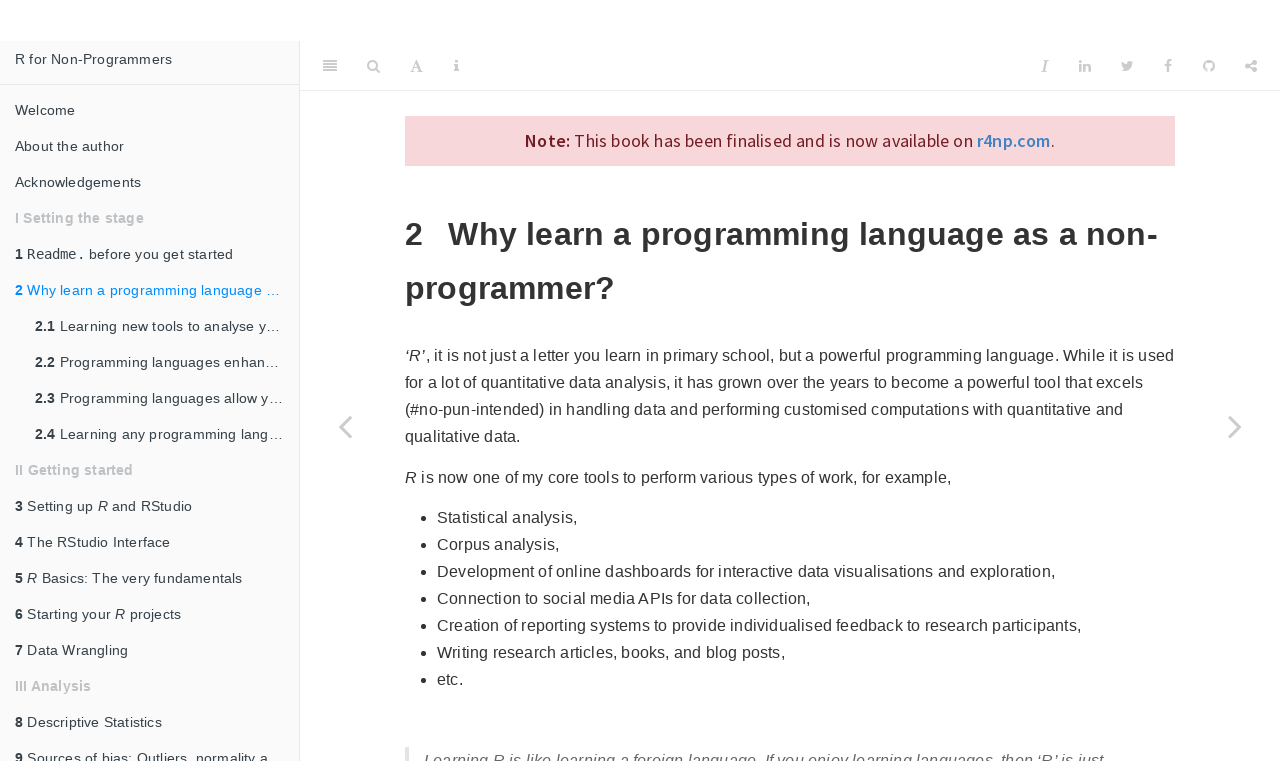

--- FILE ---
content_type: text/html; charset=utf-8
request_url: https://bookdown.org/daniel_dauber_io/r4np_book/why-learn-a-programming-language-as-a-non-programmer.html
body_size: 56175
content:
<!DOCTYPE html>
<html lang="" xml:lang="">
<head>

  <meta charset="utf-8" />
  <meta http-equiv="X-UA-Compatible" content="IE=edge" />
  <title>2 Why learn a programming language as a non-programmer? | R for Non-Programmers: A Guide for Social Scientists</title>
  <meta name="description" content="Are you interested in learning R, but intimidated by programming and statistical analysis? ‘R for Non-Programmers: A Guide for Social Scientists’ is the perfect resource for you. This book provides practical and efficient solutions to common challenges in empirical research in the Social Sciences, without assuming any prior knowledge or skills in programming or statistical analysis. Each chapter is dedicated to a specific task required to answer research questions and includes exercises and case studies based on real data. Whether you are a novice or experienced analyst, this book is a comprehensive entry to R programming that will help enhance your data analysis skills." />
  <meta name="generator" content="bookdown 0.40 and GitBook 2.6.7" />

  <meta property="og:title" content="2 Why learn a programming language as a non-programmer? | R for Non-Programmers: A Guide for Social Scientists" />
  <meta property="og:type" content="book" />
  <meta property="og:image" content="https://bookdown.org/daniel_dauber_io/r4np_book/images/cover_art_icons/cover_art_book.png" />
  <meta property="og:description" content="Are you interested in learning R, but intimidated by programming and statistical analysis? ‘R for Non-Programmers: A Guide for Social Scientists’ is the perfect resource for you. This book provides practical and efficient solutions to common challenges in empirical research in the Social Sciences, without assuming any prior knowledge or skills in programming or statistical analysis. Each chapter is dedicated to a specific task required to answer research questions and includes exercises and case studies based on real data. Whether you are a novice or experienced analyst, this book is a comprehensive entry to R programming that will help enhance your data analysis skills." />
  <meta name="github-repo" content="ddauber/r4np_book" />

  <meta name="twitter:card" content="summary" />
  <meta name="twitter:title" content="2 Why learn a programming language as a non-programmer? | R for Non-Programmers: A Guide for Social Scientists" />
  
  <meta name="twitter:description" content="Are you interested in learning R, but intimidated by programming and statistical analysis? ‘R for Non-Programmers: A Guide for Social Scientists’ is the perfect resource for you. This book provides practical and efficient solutions to common challenges in empirical research in the Social Sciences, without assuming any prior knowledge or skills in programming or statistical analysis. Each chapter is dedicated to a specific task required to answer research questions and includes exercises and case studies based on real data. Whether you are a novice or experienced analyst, this book is a comprehensive entry to R programming that will help enhance your data analysis skills." />
  <meta name="twitter:image" content="https://bookdown.org/daniel_dauber_io/r4np_book/images/cover_art_icons/cover_art_book.png" />

<meta name="author" content="Daniel Dauber" />


<meta name="date" content="2024-10-10" />

  <meta name="viewport" content="width=device-width, initial-scale=1" />
  <meta name="apple-mobile-web-app-capable" content="yes" />
  <meta name="apple-mobile-web-app-status-bar-style" content="black" />
  
  
<link rel="prev" href="readme-before-you-get-started.html"/>
<link rel="next" href="setting-up-r-and-rstudio.html"/>
<script src="libs/jquery-3.6.0/jquery-3.6.0.min.js"></script>
<script src="https://cdn.jsdelivr.net/npm/fuse.js@6.4.6/dist/fuse.min.js"></script>
<link href="libs/gitbook-2.6.7/css/style.css" rel="stylesheet" />
<link href="libs/gitbook-2.6.7/css/plugin-table.css" rel="stylesheet" />
<link href="libs/gitbook-2.6.7/css/plugin-bookdown.css" rel="stylesheet" />
<link href="libs/gitbook-2.6.7/css/plugin-highlight.css" rel="stylesheet" />
<link href="libs/gitbook-2.6.7/css/plugin-search.css" rel="stylesheet" />
<link href="libs/gitbook-2.6.7/css/plugin-fontsettings.css" rel="stylesheet" />
<link href="libs/gitbook-2.6.7/css/plugin-clipboard.css" rel="stylesheet" />








<link href="libs/anchor-sections-1.1.0/anchor-sections.css" rel="stylesheet" />
<link href="libs/anchor-sections-1.1.0/anchor-sections-hash.css" rel="stylesheet" />
<script src="libs/anchor-sections-1.1.0/anchor-sections.js"></script>
<script src="libs/htmlwidgets-1.5.4/htmlwidgets.js"></script>
<script src="libs/viz-1.8.2/viz.js"></script>
<link href="libs/DiagrammeR-styles-0.2/styles.css" rel="stylesheet" />
<script src="libs/grViz-binding-1.0.6.1/grViz.js"></script>
<!-- Global site tag (gtag.js) - Google Analytics -->
<script async src="https://www.googletagmanager.com/gtag/js?id=G-L9HL69GFLY"></script>
<script>
  window.dataLayer = window.dataLayer || [];
  function gtag(){dataLayer.push(arguments);}
  gtag('js', new Date());

  gtag('config', 'G-L9HL69GFLY');
</script>

<!-- Link to new book -->
<div style="background-color: #f8d7da; color: #721c24; padding: 10px; text-align: center; font-size: 18px;">
  <strong>Note:</strong> This book has been updated! Please visit the final version at 
  <a href="https://r4np.com" style="color: #721c24; font-weight: bold;">r4np.com</a>.
</div>
<!-- favicons -->
<link rel="icon" type="image/png" sizes="16x16" href="favicon-16x16.png">
<link rel="icon" type="image/png" sizes="32x32" href="favicon-32x32.png">
<link rel="apple-touch-icon" type="image/png" sizes="180x180" href="apple-touch-icon.png">
<link rel="apple-touch-icon" type="image/png" sizes="120x120" href="apple-touch-icon-120x120.png">
<link rel="apple-touch-icon" type="image/png" sizes="76x76" href="apple-touch-icon-76x76.png">
<link rel="apple-touch-icon" type="image/png" sizes="60x60" href="apple-touch-icon-60x60.png">


<style type="text/css">
pre > code.sourceCode { white-space: pre; position: relative; }
pre > code.sourceCode > span { line-height: 1.25; }
pre > code.sourceCode > span:empty { height: 1.2em; }
.sourceCode { overflow: visible; }
code.sourceCode > span { color: inherit; text-decoration: inherit; }
pre.sourceCode { margin: 0; }
@media screen {
div.sourceCode { overflow: auto; }
}
@media print {
pre > code.sourceCode { white-space: pre-wrap; }
pre > code.sourceCode > span { display: inline-block; text-indent: -5em; padding-left: 5em; }
}
pre.numberSource code
  { counter-reset: source-line 0; }
pre.numberSource code > span
  { position: relative; left: -4em; counter-increment: source-line; }
pre.numberSource code > span > a:first-child::before
  { content: counter(source-line);
    position: relative; left: -1em; text-align: right; vertical-align: baseline;
    border: none; display: inline-block;
    -webkit-touch-callout: none; -webkit-user-select: none;
    -khtml-user-select: none; -moz-user-select: none;
    -ms-user-select: none; user-select: none;
    padding: 0 4px; width: 4em;
    color: #aaaaaa;
  }
pre.numberSource { margin-left: 3em; border-left: 1px solid #aaaaaa;  padding-left: 4px; }
div.sourceCode
  {   }
@media screen {
pre > code.sourceCode > span > a:first-child::before { text-decoration: underline; }
}
code span.al { color: #ff0000; font-weight: bold; } /* Alert */
code span.an { color: #60a0b0; font-weight: bold; font-style: italic; } /* Annotation */
code span.at { color: #7d9029; } /* Attribute */
code span.bn { color: #40a070; } /* BaseN */
code span.bu { color: #008000; } /* BuiltIn */
code span.cf { color: #007020; font-weight: bold; } /* ControlFlow */
code span.ch { color: #4070a0; } /* Char */
code span.cn { color: #880000; } /* Constant */
code span.co { color: #60a0b0; font-style: italic; } /* Comment */
code span.cv { color: #60a0b0; font-weight: bold; font-style: italic; } /* CommentVar */
code span.do { color: #ba2121; font-style: italic; } /* Documentation */
code span.dt { color: #902000; } /* DataType */
code span.dv { color: #40a070; } /* DecVal */
code span.er { color: #ff0000; font-weight: bold; } /* Error */
code span.ex { } /* Extension */
code span.fl { color: #40a070; } /* Float */
code span.fu { color: #06287e; } /* Function */
code span.im { color: #008000; font-weight: bold; } /* Import */
code span.in { color: #60a0b0; font-weight: bold; font-style: italic; } /* Information */
code span.kw { color: #007020; font-weight: bold; } /* Keyword */
code span.op { color: #666666; } /* Operator */
code span.ot { color: #007020; } /* Other */
code span.pp { color: #bc7a00; } /* Preprocessor */
code span.sc { color: #4070a0; } /* SpecialChar */
code span.ss { color: #bb6688; } /* SpecialString */
code span.st { color: #4070a0; } /* String */
code span.va { color: #19177c; } /* Variable */
code span.vs { color: #4070a0; } /* VerbatimString */
code span.wa { color: #60a0b0; font-weight: bold; font-style: italic; } /* Warning */
</style>

<style type="text/css">
  
  div.hanging-indent{margin-left: 1.5em; text-indent: -1.5em;}
</style>
<style type="text/css">
/* Used with Pandoc 2.11+ new --citeproc when CSL is used */
div.csl-bib-body { }
div.csl-entry {
  clear: both;
  margin-bottom: 0em;
}
.hanging div.csl-entry {
  margin-left:2em;
  text-indent:-2em;
}
div.csl-left-margin {
  min-width:2em;
  float:left;
}
div.csl-right-inline {
  margin-left:2em;
  padding-left:1em;
}
div.csl-indent {
  margin-left: 2em;
}
</style>

<link rel="stylesheet" href="r4np.css" type="text/css" />
</head>

<body>



  <div class="book without-animation with-summary font-size-2 font-family-1" data-basepath=".">

    <div class="book-summary">
      <nav role="navigation">

<ul class="summary">
<li><a href="./">R for Non-Programmers</a></li>

<li class="divider"></li>
<li class="chapter" data-level="" data-path="index.html"><a href="index.html"><i class="fa fa-check"></i>Welcome</a></li>
<li class="chapter" data-level="" data-path="about-the-author.html"><a href="about-the-author.html"><i class="fa fa-check"></i>About the author</a></li>
<li class="chapter" data-level="" data-path="acknowledgments.html"><a href="acknowledgments.html"><i class="fa fa-check"></i>Acknowledgements</a></li>
<li class="part"><span><b>I Setting the stage</b></span></li>
<li class="chapter" data-level="1" data-path="readme-before-you-get-started.html"><a href="readme-before-you-get-started.html"><i class="fa fa-check"></i><b>1</b> <code>Readme.</code> before you get started</a>
<ul>
<li class="chapter" data-level="1.1" data-path="readme-before-you-get-started.html"><a href="readme-before-you-get-started.html#a-starting-point-and-reference-book"><i class="fa fa-check"></i><b>1.1</b> A starting point and reference book</a></li>
<li class="chapter" data-level="1.2" data-path="readme-before-you-get-started.html"><a href="readme-before-you-get-started.html#download-the-companion-r-package"><i class="fa fa-check"></i><b>1.2</b> Download the companion R package</a></li>
<li class="chapter" data-level="1.3" data-path="readme-before-you-get-started.html"><a href="readme-before-you-get-started.html#a-tidyverse-approach-with-some-basic-r"><i class="fa fa-check"></i><b>1.3</b> A ‘tidyverse’ approach with some basic R</a></li>
<li class="chapter" data-level="1.4" data-path="readme-before-you-get-started.html"><a href="readme-before-you-get-started.html#formatting-of-this-book"><i class="fa fa-check"></i><b>1.4</b> Understanding the formatting of this book</a></li>
</ul></li>
<li class="chapter" data-level="2" data-path="why-learn-a-programming-language-as-a-non-programmer.html"><a href="why-learn-a-programming-language-as-a-non-programmer.html"><i class="fa fa-check"></i><b>2</b> Why learn a programming language as a non-programmer?</a>
<ul>
<li class="chapter" data-level="2.1" data-path="why-learn-a-programming-language-as-a-non-programmer.html"><a href="why-learn-a-programming-language-as-a-non-programmer.html#learning-new-tools-to-analyse-your-data-is-always-essential"><i class="fa fa-check"></i><b>2.1</b> Learning new tools to analyse your data is always essential</a></li>
<li class="chapter" data-level="2.2" data-path="why-learn-a-programming-language-as-a-non-programmer.html"><a href="why-learn-a-programming-language-as-a-non-programmer.html#programming-languages-enhance-your-conceptual-thinking"><i class="fa fa-check"></i><b>2.2</b> Programming languages enhance your conceptual thinking</a></li>
<li class="chapter" data-level="2.3" data-path="why-learn-a-programming-language-as-a-non-programmer.html"><a href="why-learn-a-programming-language-as-a-non-programmer.html#programming-languages-allow-you-to-look-at-your-data-from-a-different-angle"><i class="fa fa-check"></i><b>2.3</b> Programming languages allow you to look at your data from a different angle</a></li>
<li class="chapter" data-level="2.4" data-path="why-learn-a-programming-language-as-a-non-programmer.html"><a href="why-learn-a-programming-language-as-a-non-programmer.html#learning-any-programming-language-will-help-you-learn-other-programming-languages."><i class="fa fa-check"></i><b>2.4</b> Learning any programming language will help you learn other programming languages.</a></li>
</ul></li>
<li class="part"><span><b>II Getting started</b></span></li>
<li class="chapter" data-level="3" data-path="setting-up-r-and-rstudio.html"><a href="setting-up-r-and-rstudio.html"><i class="fa fa-check"></i><b>3</b> Setting up <em>R</em> and RStudio</a>
<ul>
<li class="chapter" data-level="3.1" data-path="setting-up-r-and-rstudio.html"><a href="setting-up-r-and-rstudio.html#installing-r"><i class="fa fa-check"></i><b>3.1</b> Installing R</a></li>
<li class="chapter" data-level="3.2" data-path="setting-up-r-and-rstudio.html"><a href="setting-up-r-and-rstudio.html#installing-rstudio"><i class="fa fa-check"></i><b>3.2</b> Installing RStudio</a></li>
<li class="chapter" data-level="3.3" data-path="setting-up-r-and-rstudio.html"><a href="setting-up-r-and-rstudio.html#when-you-first-start-rstudio"><i class="fa fa-check"></i><b>3.3</b> When you first start RStudio</a></li>
<li class="chapter" data-level="3.4" data-path="setting-up-r-and-rstudio.html"><a href="setting-up-r-and-rstudio.html#updating-r-and-rstudio"><i class="fa fa-check"></i><b>3.4</b> Updating R and RStudio: Living at the pulse of innovation</a></li>
<li class="chapter" data-level="3.5" data-path="setting-up-r-and-rstudio.html"><a href="setting-up-r-and-rstudio.html#rstudio-cloud"><i class="fa fa-check"></i><b>3.5</b> RStudio Cloud</a></li>
</ul></li>
<li class="chapter" data-level="4" data-path="the-rstudio-interface.html"><a href="the-rstudio-interface.html"><i class="fa fa-check"></i><b>4</b> The RStudio Interface</a>
<ul>
<li class="chapter" data-level="4.1" data-path="the-rstudio-interface.html"><a href="the-rstudio-interface.html#the-console-window"><i class="fa fa-check"></i><b>4.1</b> The Console window</a></li>
<li class="chapter" data-level="4.2" data-path="the-rstudio-interface.html"><a href="the-rstudio-interface.html#the-source-window"><i class="fa fa-check"></i><b>4.2</b> The Source window</a></li>
<li class="chapter" data-level="4.3" data-path="the-rstudio-interface.html"><a href="the-rstudio-interface.html#the-environment-history-connections-tutorial-window"><i class="fa fa-check"></i><b>4.3</b> The Environment / History / Connections / Tutorial window</a></li>
<li class="chapter" data-level="4.4" data-path="the-rstudio-interface.html"><a href="the-rstudio-interface.html#the-files-plots-packages-help-viewer-window"><i class="fa fa-check"></i><b>4.4</b> The Files / Plots / Packages / Help / Viewer window</a></li>
<li class="chapter" data-level="4.5" data-path="the-rstudio-interface.html"><a href="the-rstudio-interface.html#customise-your-user-interface"><i class="fa fa-check"></i><b>4.5</b> Customise your user interface</a></li>
</ul></li>
<li class="chapter" data-level="5" data-path="r-basics-the-very-fundamentals.html"><a href="r-basics-the-very-fundamentals.html"><i class="fa fa-check"></i><b>5</b> <em>R</em> Basics: The very fundamentals</a>
<ul>
<li class="chapter" data-level="5.1" data-path="r-basics-the-very-fundamentals.html"><a href="r-basics-the-very-fundamentals.html#basic-computations-in-r"><i class="fa fa-check"></i><b>5.1</b> Basic computations in <em>R</em></a></li>
<li class="chapter" data-level="5.2" data-path="r-basics-the-very-fundamentals.html"><a href="r-basics-the-very-fundamentals.html#assigning-values-to-objects"><i class="fa fa-check"></i><b>5.2</b> Assigning values to objects: ‘&lt;-’</a></li>
<li class="chapter" data-level="5.3" data-path="r-basics-the-very-fundamentals.html"><a href="r-basics-the-very-fundamentals.html#functions"><i class="fa fa-check"></i><b>5.3</b> Functions</a></li>
<li class="chapter" data-level="5.4" data-path="r-basics-the-very-fundamentals.html"><a href="r-basics-the-very-fundamentals.html#r-packages"><i class="fa fa-check"></i><b>5.4</b> R packages</a>
<ul>
<li class="chapter" data-level="5.4.1" data-path="r-basics-the-very-fundamentals.html"><a href="r-basics-the-very-fundamentals.html#installing-packages-using-a-function"><i class="fa fa-check"></i><b>5.4.1</b> Installing packages using <code>install.packages()</code></a></li>
<li class="chapter" data-level="5.4.2" data-path="r-basics-the-very-fundamentals.html"><a href="r-basics-the-very-fundamentals.html#installing-packages-via-rstudio"><i class="fa fa-check"></i><b>5.4.2</b> Installing packages via RStudio’s package pane</a></li>
<li class="chapter" data-level="5.4.3" data-path="r-basics-the-very-fundamentals.html"><a href="r-basics-the-very-fundamentals.html#install-all-r-packages"><i class="fa fa-check"></i><b>5.4.3</b> Install all necessary <em>R</em> packages for this book</a></li>
<li class="chapter" data-level="5.4.4" data-path="r-basics-the-very-fundamentals.html"><a href="r-basics-the-very-fundamentals.html#using-r-packages"><i class="fa fa-check"></i><b>5.4.4</b> Using <em>R</em> Packages</a></li>
</ul></li>
<li class="chapter" data-level="5.5" data-path="r-basics-the-very-fundamentals.html"><a href="r-basics-the-very-fundamentals.html#coding-etiquette"><i class="fa fa-check"></i><b>5.5</b> Coding etiquette</a></li>
<li class="chapter" data-level="5.6" data-path="r-basics-the-very-fundamentals.html"><a href="r-basics-the-very-fundamentals.html#exercises-r_basics"><i class="fa fa-check"></i><b>5.6</b> Exercises</a></li>
</ul></li>
<li class="chapter" data-level="6" data-path="starting-your-r-projects.html"><a href="starting-your-r-projects.html"><i class="fa fa-check"></i><b>6</b> Starting your <em>R</em> projects</a>
<ul>
<li class="chapter" data-level="6.1" data-path="starting-your-r-projects.html"><a href="starting-your-r-projects.html#creating-an-r-project"><i class="fa fa-check"></i><b>6.1</b> Creating an <em>R</em> Project file</a></li>
<li class="chapter" data-level="6.2" data-path="starting-your-r-projects.html"><a href="starting-your-r-projects.html#organising-your-projects"><i class="fa fa-check"></i><b>6.2</b> Organising your projects</a></li>
<li class="chapter" data-level="6.3" data-path="starting-your-r-projects.html"><a href="starting-your-r-projects.html#creating-an-r-script"><i class="fa fa-check"></i><b>6.3</b> Creating an <em>R</em> Script</a></li>
<li class="chapter" data-level="6.4" data-path="starting-your-r-projects.html"><a href="starting-your-r-projects.html#r-markdown-and-r-notebooks"><i class="fa fa-check"></i><b>6.4</b> Using <em>R</em> Markdown</a></li>
</ul></li>
<li class="chapter" data-level="7" data-path="data-wrangling.html"><a href="data-wrangling.html"><i class="fa fa-check"></i><b>7</b> Data Wrangling</a>
<ul>
<li class="chapter" data-level="7.1" data-path="data-wrangling.html"><a href="data-wrangling.html#import-your-data"><i class="fa fa-check"></i><b>7.1</b> Import your data</a>
<ul>
<li class="chapter" data-level="7.1.1" data-path="data-wrangling.html"><a href="data-wrangling.html#import-data-from-the-files-pane"><i class="fa fa-check"></i><b>7.1.1</b> Import data from the <em>Files</em> pane</a></li>
<li class="chapter" data-level="7.1.2" data-path="data-wrangling.html"><a href="data-wrangling.html#importing-data-from-the-environment-pane"><i class="fa fa-check"></i><b>7.1.2</b> Importing data from the <em>Environment</em> pane</a></li>
<li class="chapter" data-level="7.1.3" data-path="data-wrangling.html"><a href="data-wrangling.html#importing-data-using-functions"><i class="fa fa-check"></i><b>7.1.3</b> Importing data using functions directly</a></li>
</ul></li>
<li class="chapter" data-level="7.2" data-path="data-wrangling.html"><a href="data-wrangling.html#inspecting-raw-data"><i class="fa fa-check"></i><b>7.2</b> Inspecting your data</a></li>
<li class="chapter" data-level="7.3" data-path="data-wrangling.html"><a href="data-wrangling.html#colnames-cleaning"><i class="fa fa-check"></i><b>7.3</b> Cleaning your column names: Call the <code>janitor</code></a></li>
<li class="chapter" data-level="7.4" data-path="data-wrangling.html"><a href="data-wrangling.html#change-data-types"><i class="fa fa-check"></i><b>7.4</b> Data types: What are they and how can you change them</a></li>
<li class="chapter" data-level="7.5" data-path="data-wrangling.html"><a href="data-wrangling.html#handling-factors"><i class="fa fa-check"></i><b>7.5</b> Handling factors</a>
<ul>
<li class="chapter" data-level="7.5.1" data-path="data-wrangling.html"><a href="data-wrangling.html#recoding-factors"><i class="fa fa-check"></i><b>7.5.1</b> Recoding factors</a></li>
<li class="chapter" data-level="7.5.2" data-path="data-wrangling.html"><a href="data-wrangling.html#reordering-factor-levels"><i class="fa fa-check"></i><b>7.5.2</b> Reordering factor levels</a></li>
</ul></li>
<li class="chapter" data-level="7.6" data-path="data-wrangling.html"><a href="data-wrangling.html#handling-dates-times-and-durations"><i class="fa fa-check"></i><b>7.6</b> Handling dates, times and durations</a>
<ul>
<li class="chapter" data-level="7.6.1" data-path="data-wrangling.html"><a href="data-wrangling.html#converting-dates-and-times-for-analysis"><i class="fa fa-check"></i><b>7.6.1</b> Converting dates and times for analysis</a></li>
<li class="chapter" data-level="7.6.2" data-path="data-wrangling.html"><a href="data-wrangling.html#computation-dates-times"><i class="fa fa-check"></i><b>7.6.2</b> Computing durations with dates, times and date-time variables</a></li>
</ul></li>
<li class="chapter" data-level="7.7" data-path="data-wrangling.html"><a href="data-wrangling.html#dealing-with-missing-data"><i class="fa fa-check"></i><b>7.7</b> Dealing with missing data</a>
<ul>
<li class="chapter" data-level="7.7.1" data-path="data-wrangling.html"><a href="data-wrangling.html#mapping-missing-data"><i class="fa fa-check"></i><b>7.7.1</b> Mapping missing data</a></li>
<li class="chapter" data-level="7.7.2" data-path="data-wrangling.html"><a href="data-wrangling.html#patterns-of-missing-data"><i class="fa fa-check"></i><b>7.7.2</b> Identifying patterns of missing data</a></li>
<li class="chapter" data-level="7.7.3" data-path="data-wrangling.html"><a href="data-wrangling.html#replacing-removing-missing-data"><i class="fa fa-check"></i><b>7.7.3</b> Replacing or removing missing data</a></li>
<li class="chapter" data-level="7.7.4" data-path="data-wrangling.html"><a href="data-wrangling.html#two-more-methods-of-replacing-missing-data"><i class="fa fa-check"></i><b>7.7.4</b> Two more methods of replacing missing data you hardly ever need</a></li>
<li class="chapter" data-level="7.7.5" data-path="data-wrangling.html"><a href="data-wrangling.html#main-takeaways-missing-data"><i class="fa fa-check"></i><b>7.7.5</b> Main takeaways regarding dealing with missing data</a></li>
</ul></li>
<li class="chapter" data-level="7.8" data-path="data-wrangling.html"><a href="data-wrangling.html#latent-constructs"><i class="fa fa-check"></i><b>7.8</b> Latent constructs and their reliability</a>
<ul>
<li class="chapter" data-level="7.8.1" data-path="data-wrangling.html"><a href="data-wrangling.html#computing-latent-variables"><i class="fa fa-check"></i><b>7.8.1</b> Computing latent variables</a></li>
<li class="chapter" data-level="7.8.2" data-path="data-wrangling.html"><a href="data-wrangling.html#internal-consistency"><i class="fa fa-check"></i><b>7.8.2</b> Checking internal consistency of items measuring a latent variable</a></li>
<li class="chapter" data-level="7.8.3" data-path="data-wrangling.html"><a href="data-wrangling.html#efa-and-cfa"><i class="fa fa-check"></i><b>7.8.3</b> Confirmatory factor analysis</a></li>
<li class="chapter" data-level="7.8.4" data-path="data-wrangling.html"><a href="data-wrangling.html#reversing-items-with-opposite-meaning"><i class="fa fa-check"></i><b>7.8.4</b> Reversing items with opposite meaning</a></li>
</ul></li>
<li class="chapter" data-level="7.9" data-path="data-wrangling.html"><a href="data-wrangling.html#conclusion-data-wrangling"><i class="fa fa-check"></i><b>7.9</b> Once you finished with data wrangling</a></li>
<li class="chapter" data-level="7.10" data-path="data-wrangling.html"><a href="data-wrangling.html#exercises"><i class="fa fa-check"></i><b>7.10</b> Exercises</a></li>
</ul></li>
<li class="part"><span><b>III Analysis</b></span></li>
<li class="chapter" data-level="8" data-path="descriptive-statistics.html"><a href="descriptive-statistics.html"><i class="fa fa-check"></i><b>8</b> Descriptive Statistics</a>
<ul>
<li class="chapter" data-level="8.1" data-path="descriptive-statistics.html"><a href="descriptive-statistics.html#plotting-in-r-with-ggplot2"><i class="fa fa-check"></i><b>8.1</b> Plotting in <em>R</em> with <code>ggplot2</code></a></li>
<li class="chapter" data-level="8.2" data-path="descriptive-statistics.html"><a href="descriptive-statistics.html#frequency"><i class="fa fa-check"></i><b>8.2</b> Frequencies and relative frequencies: Counting categorical variables</a></li>
<li class="chapter" data-level="8.3" data-path="descriptive-statistics.html"><a href="descriptive-statistics.html#central-tendency"><i class="fa fa-check"></i><b>8.3</b> Central tendency measures: Mean, Median, Mode</a>
<ul>
<li class="chapter" data-level="8.3.1" data-path="descriptive-statistics.html"><a href="descriptive-statistics.html#mean"><i class="fa fa-check"></i><b>8.3.1</b> Mean</a></li>
<li class="chapter" data-level="8.3.2" data-path="descriptive-statistics.html"><a href="descriptive-statistics.html#median"><i class="fa fa-check"></i><b>8.3.2</b> Median</a></li>
<li class="chapter" data-level="8.3.3" data-path="descriptive-statistics.html"><a href="descriptive-statistics.html#mode"><i class="fa fa-check"></i><b>8.3.3</b> Mode</a></li>
</ul></li>
<li class="chapter" data-level="8.4" data-path="descriptive-statistics.html"><a href="descriptive-statistics.html#spread-of-data"><i class="fa fa-check"></i><b>8.4</b> Indicators and visualisations to examine the spread of data</a>
<ul>
<li class="chapter" data-level="8.4.1" data-path="descriptive-statistics.html"><a href="descriptive-statistics.html#boxplot-so-much-information-in-just-one-box"><i class="fa fa-check"></i><b>8.4.1</b> Boxplot: So much information in just one box</a></li>
<li class="chapter" data-level="8.4.2" data-path="descriptive-statistics.html"><a href="descriptive-statistics.html#histogram-do-not-mistake-it-as-a-bar-plot"><i class="fa fa-check"></i><b>8.4.2</b> Histogram: Do not mistake it as a bar plot</a></li>
<li class="chapter" data-level="8.4.3" data-path="descriptive-statistics.html"><a href="descriptive-statistics.html#density-plots-your-smooth-histograms"><i class="fa fa-check"></i><b>8.4.3</b> Density plots: Your smooth histograms</a></li>
<li class="chapter" data-level="8.4.4" data-path="descriptive-statistics.html"><a href="descriptive-statistics.html#violin-plot-your-smooth-boxplot"><i class="fa fa-check"></i><b>8.4.4</b> Violin plot: Your smooth boxplot</a></li>
<li class="chapter" data-level="8.4.5" data-path="descriptive-statistics.html"><a href="descriptive-statistics.html#qq-plot"><i class="fa fa-check"></i><b>8.4.5</b> QQ plot: A ‘cute’ plot to check for normality in your data</a></li>
<li class="chapter" data-level="8.4.6" data-path="descriptive-statistics.html"><a href="descriptive-statistics.html#standard-deviation"><i class="fa fa-check"></i><b>8.4.6</b> Standard deviation: Your average deviation from the mean</a></li>
</ul></li>
<li class="chapter" data-level="8.5" data-path="descriptive-statistics.html"><a href="descriptive-statistics.html#packages-for-descriptive-statistics"><i class="fa fa-check"></i><b>8.5</b> Packages to compute descriptive statistics</a>
<ul>
<li class="chapter" data-level="8.5.1" data-path="descriptive-statistics.html"><a href="descriptive-statistics.html#the-psych-package-for-descriptive-statistics"><i class="fa fa-check"></i><b>8.5.1</b> The <code>psych</code> package for descriptive statistics</a></li>
<li class="chapter" data-level="8.5.2" data-path="descriptive-statistics.html"><a href="descriptive-statistics.html#the-skimr-package-for-descriptive-statistics"><i class="fa fa-check"></i><b>8.5.2</b> The <code>skimr</code> package for descriptive statistics</a></li>
</ul></li>
</ul></li>
<li class="chapter" data-level="9" data-path="sources-of-bias.html"><a href="sources-of-bias.html"><i class="fa fa-check"></i><b>9</b> Sources of bias: Outliers, normality and other ‘conundrums’</a>
<ul>
<li class="chapter" data-level="9.1" data-path="sources-of-bias.html"><a href="sources-of-bias.html#additivity-and-linearity"><i class="fa fa-check"></i><b>9.1</b> Linearity and additivity</a></li>
<li class="chapter" data-level="9.2" data-path="sources-of-bias.html"><a href="sources-of-bias.html#independence"><i class="fa fa-check"></i><b>9.2</b> Independence</a></li>
<li class="chapter" data-level="9.3" data-path="sources-of-bias.html"><a href="sources-of-bias.html#normality"><i class="fa fa-check"></i><b>9.3</b> Normality</a></li>
<li class="chapter" data-level="9.4" data-path="sources-of-bias.html"><a href="sources-of-bias.html#homogeneity-of-variance"><i class="fa fa-check"></i><b>9.4</b> Homogeneity of variance (homoscedasticity)</a></li>
<li class="chapter" data-level="9.5" data-path="sources-of-bias.html"><a href="sources-of-bias.html#dealing-with-outliers"><i class="fa fa-check"></i><b>9.5</b> Outliers and how to deal with them</a>
<ul>
<li class="chapter" data-level="9.5.1" data-path="sources-of-bias.html"><a href="sources-of-bias.html#ouliers-standard_deviation"><i class="fa fa-check"></i><b>9.5.1</b> Detecting outliers using the standard deviation</a></li>
<li class="chapter" data-level="9.5.2" data-path="sources-of-bias.html"><a href="sources-of-bias.html#outliers-iqr"><i class="fa fa-check"></i><b>9.5.2</b> Detecting outliers using the interquartile range (IQR)</a></li>
<li class="chapter" data-level="9.5.3" data-path="sources-of-bias.html"><a href="sources-of-bias.html#removing-or-replacing-outliers"><i class="fa fa-check"></i><b>9.5.3</b> Removing or replacing outliers</a></li>
<li class="chapter" data-level="9.5.4" data-path="sources-of-bias.html"><a href="sources-of-bias.html#concluding-remarks-outliers"><i class="fa fa-check"></i><b>9.5.4</b> Concluding remarks about outliers</a></li>
</ul></li>
</ul></li>
<li class="chapter" data-level="10" data-path="correlations.html"><a href="correlations.html"><i class="fa fa-check"></i><b>10</b> Correlations</a>
<ul>
<li class="chapter" data-level="10.1" data-path="correlations.html"><a href="correlations.html#plotting-correlations"><i class="fa fa-check"></i><b>10.1</b> Plotting correlations</a></li>
<li class="chapter" data-level="10.2" data-path="correlations.html"><a href="correlations.html#computing-correlations"><i class="fa fa-check"></i><b>10.2</b> Computing correlations</a></li>
<li class="chapter" data-level="10.3" data-path="correlations.html"><a href="correlations.html#significance"><i class="fa fa-check"></i><b>10.3</b> Significance: A way to help you judge your findings</a></li>
<li class="chapter" data-level="10.4" data-path="correlations.html"><a href="correlations.html#limitations-of-correlations"><i class="fa fa-check"></i><b>10.4</b> Limitations of correlations</a>
<ul>
<li class="chapter" data-level="10.4.1" data-path="correlations.html"><a href="correlations.html#correlations-are-not-causal-relationships"><i class="fa fa-check"></i><b>10.4.1</b> Correlations are not causal relationships</a></li>
<li class="chapter" data-level="10.4.2" data-path="correlations.html"><a href="correlations.html#correlations-can-be-spurious"><i class="fa fa-check"></i><b>10.4.2</b> Correlations can be spurious</a></li>
<li class="chapter" data-level="10.4.3" data-path="correlations.html"><a href="correlations.html#simpsons-paradox"><i class="fa fa-check"></i><b>10.4.3</b> Simpson’s Paradox: When correlations betray you</a></li>
</ul></li>
</ul></li>
<li class="chapter" data-level="11" data-path="power-analysis.html"><a href="power-analysis.html"><i class="fa fa-check"></i><b>11</b> Power: You either have it or you don’t</a>
<ul>
<li class="chapter" data-level="11.1" data-path="power-analysis.html"><a href="power-analysis.html#ingredients-power-analysis"><i class="fa fa-check"></i><b>11.1</b> Ingredients to achieve the power you deserve</a></li>
<li class="chapter" data-level="11.2" data-path="power-analysis.html"><a href="power-analysis.html#computing-power"><i class="fa fa-check"></i><b>11.2</b> Computing power</a></li>
<li class="chapter" data-level="11.3" data-path="power-analysis.html"><a href="power-analysis.html#plotting-power"><i class="fa fa-check"></i><b>11.3</b> Plotting power</a></li>
<li class="chapter" data-level="11.4" data-path="power-analysis.html"><a href="power-analysis.html#concluding-remarks-about-power-analysis"><i class="fa fa-check"></i><b>11.4</b> Concluding remarks about power analysis</a></li>
</ul></li>
<li class="chapter" data-level="12" data-path="comparing-groups.html"><a href="comparing-groups.html"><i class="fa fa-check"></i><b>12</b> Comparing groups</a>
<ul>
<li class="chapter" data-level="12.1" data-path="comparing-groups.html"><a href="comparing-groups.html#comparability-apples-vs-oranges"><i class="fa fa-check"></i><b>12.1</b> Comparability: Apples vs Oranges</a></li>
<li class="chapter" data-level="12.2" data-path="comparing-groups.html"><a href="comparing-groups.html#comparing-two-groups"><i class="fa fa-check"></i><b>12.2</b> Comparing two groups</a>
<ul>
<li class="chapter" data-level="12.2.1" data-path="comparing-groups.html"><a href="comparing-groups.html#two-unpaired-groups"><i class="fa fa-check"></i><b>12.2.1</b> Two unpaired groups</a></li>
<li class="chapter" data-level="12.2.2" data-path="comparing-groups.html"><a href="comparing-groups.html#two-paired-groups"><i class="fa fa-check"></i><b>12.2.2</b> Two paired groups</a></li>
</ul></li>
<li class="chapter" data-level="12.3" data-path="comparing-groups.html"><a href="comparing-groups.html#comparing-more-than-two-groups"><i class="fa fa-check"></i><b>12.3</b> Comparing more than two groups</a>
<ul>
<li class="chapter" data-level="12.3.1" data-path="comparing-groups.html"><a href="comparing-groups.html#multiple-unpaired-groups"><i class="fa fa-check"></i><b>12.3.1</b> Multiple unpaired groups</a></li>
<li class="chapter" data-level="12.3.2" data-path="comparing-groups.html"><a href="comparing-groups.html#multiple-paired-groups"><i class="fa fa-check"></i><b>12.3.2</b> Multiple paired groups</a></li>
</ul></li>
<li class="chapter" data-level="12.4" data-path="comparing-groups.html"><a href="comparing-groups.html#chi-squared-test"><i class="fa fa-check"></i><b>12.4</b> Comparing groups based on factors: Contingency tables</a>
<ul>
<li class="chapter" data-level="12.4.1" data-path="comparing-groups.html"><a href="comparing-groups.html#unpaired-groups-categorical-variables"><i class="fa fa-check"></i><b>12.4.1</b> Unpaired groups of categorical variables</a></li>
<li class="chapter" data-level="12.4.2" data-path="comparing-groups.html"><a href="comparing-groups.html#paired-groups-categorical-variables"><i class="fa fa-check"></i><b>12.4.2</b> Paired groups of categorical variables</a></li>
<li class="chapter" data-level="12.4.3" data-path="comparing-groups.html"><a href="comparing-groups.html#a-final-remark-about-comparing-groups-based-on-categorical-data"><i class="fa fa-check"></i><b>12.4.3</b> A final remark about comparing groups based on categorical data</a></li>
</ul></li>
<li class="chapter" data-level="12.5" data-path="comparing-groups.html"><a href="comparing-groups.html#reviewing-group-comparisons"><i class="fa fa-check"></i><b>12.5</b> Reviewing group comparisons</a></li>
</ul></li>
<li class="chapter" data-level="13" data-path="regression.html"><a href="regression.html"><i class="fa fa-check"></i><b>13</b> Regression: Creating models to predict future observations</a>
<ul>
<li class="chapter" data-level="13.1" data-path="regression.html"><a href="regression.html#single-linear-regression"><i class="fa fa-check"></i><b>13.1</b> Single linear regression</a>
<ul>
<li class="chapter" data-level="13.1.1" data-path="regression.html"><a href="regression.html#fitting-a-regression-model-by-hand"><i class="fa fa-check"></i><b>13.1.1</b> Fitting a regression model by hand, i.e. trial and error</a></li>
<li class="chapter" data-level="13.1.2" data-path="regression.html"><a href="regression.html#fitting-a-regression-model-computationally"><i class="fa fa-check"></i><b>13.1.2</b> Fitting a regression model computationally</a></li>
</ul></li>
<li class="chapter" data-level="13.2" data-path="regression.html"><a href="regression.html#multiple-regression"><i class="fa fa-check"></i><b>13.2</b> Multiple regression</a>
<ul>
<li class="chapter" data-level="13.2.1" data-path="regression.html"><a href="regression.html#outliers-in-multiple-regressions"><i class="fa fa-check"></i><b>13.2.1</b> Outliers in multiple regressions</a></li>
<li class="chapter" data-level="13.2.2" data-path="regression.html"><a href="regression.html#standardised-beta-vs-unstandardised-beta"><i class="fa fa-check"></i><b>13.2.2</b> Standardised beta (<span class="math inline">\(\beta\)</span>) vs. unstandardised beta (<span class="math inline">\(B\)</span>)</a></li>
<li class="chapter" data-level="13.2.3" data-path="regression.html"><a href="regression.html#multicollinearity-the-dilemma-of-highly-correlated-independent-variables"><i class="fa fa-check"></i><b>13.2.3</b> Multicollinearity: The dilemma of highly correlated independent variables</a></li>
</ul></li>
<li class="chapter" data-level="13.3" data-path="regression.html"><a href="regression.html#hierarchical-regression"><i class="fa fa-check"></i><b>13.3</b> Hierarchical regression</a>
<ul>
<li class="chapter" data-level="13.3.1" data-path="regression.html"><a href="regression.html#regressions-with-control-variables"><i class="fa fa-check"></i><b>13.3.1</b> Regressions with control variables</a></li>
<li class="chapter" data-level="13.3.2" data-path="regression.html"><a href="regression.html#moderated-regression"><i class="fa fa-check"></i><b>13.3.2</b> Moderated regression</a></li>
<li class="chapter" data-level="13.3.3" data-path="regression.html"><a href="regression.html#centering-predictors"><i class="fa fa-check"></i><b>13.3.3</b> Centering predictors: Making <span class="math inline">\(\beta\)</span>s more interpretable</a></li>
</ul></li>
<li class="chapter" data-level="13.4" data-path="regression.html"><a href="regression.html#other-regression-models-alternatives-to-ols"><i class="fa fa-check"></i><b>13.4</b> Other regression models: Alternatives to OLS</a></li>
</ul></li>
<li class="chapter" data-level="14" data-path="mixed-methods-research.html"><a href="mixed-methods-research.html"><i class="fa fa-check"></i><b>14</b> Mixed-methods research: Analysing qualitative data in <em>R</em></a>
<ul>
<li class="chapter" data-level="14.1" data-path="mixed-methods-research.html"><a href="mixed-methods-research.html#tidy-process-for-textual-data"><i class="fa fa-check"></i><b>14.1</b> The tidy process of working with textual data</a></li>
<li class="chapter" data-level="14.2" data-path="mixed-methods-research.html"><a href="mixed-methods-research.html#stop-words-removing-noise-in-the-data"><i class="fa fa-check"></i><b>14.2</b> Stop words: Removing noise in the data</a></li>
<li class="chapter" data-level="14.3" data-path="mixed-methods-research.html"><a href="mixed-methods-research.html#n-grams"><i class="fa fa-check"></i><b>14.3</b> N-grams: Exploring correlations of words</a></li>
<li class="chapter" data-level="14.4" data-path="mixed-methods-research.html"><a href="mixed-methods-research.html#exploring-more-mixed-methods-research-approaches-in-r"><i class="fa fa-check"></i><b>14.4</b> Exploring more mixed-methods research approaches in <em>R</em></a></li>
</ul></li>
<li class="part"><span><b>IV Moving beyond</b></span></li>
<li class="chapter" data-level="15" data-path="next-steps.html"><a href="next-steps.html"><i class="fa fa-check"></i><b>15</b> Where to go from here: The next steps in your <em>R</em> journey</a>
<ul>
<li class="chapter" data-level="15.1" data-path="next-steps.html"><a href="next-steps.html#next-steps-github"><i class="fa fa-check"></i><b>15.1</b> GitHub: A Gateway to even more ingenious <em>R</em> packages</a></li>
<li class="chapter" data-level="15.2" data-path="next-steps.html"><a href="next-steps.html#next-steps-books"><i class="fa fa-check"></i><b>15.2</b> Books to read and expand your knowledge</a></li>
<li class="chapter" data-level="15.3" data-path="next-steps.html"><a href="next-steps.html#next-steps-online-readings"><i class="fa fa-check"></i><b>15.3</b> Engage in regular online readings about <em>R</em></a></li>
<li class="chapter" data-level="15.4" data-path="next-steps.html"><a href="next-steps.html#next-steps-twitter"><i class="fa fa-check"></i><b>15.4</b> Join the Twitter community and hone your skills</a></li>
</ul></li>
<li class="chapter" data-level="" data-path="epilogue.html"><a href="epilogue.html"><i class="fa fa-check"></i>Epilogue</a></li>
<li class="appendix"><span><b>Appendix</b></span></li>
<li class="chapter" data-level="A" data-path="appendix-comparing-groups.html"><a href="appendix-comparing-groups.html"><i class="fa fa-check"></i><b>A</b> Comparing groups</a>
<ul>
<li class="chapter" data-level="A.1" data-path="appendix-comparing-groups.html"><a href="appendix-comparing-groups.html#comparing-two-unpaired-groups"><i class="fa fa-check"></i><b>A.1</b> Comparing two unpaired groups</a></li>
<li class="chapter" data-level="A.2" data-path="appendix-comparing-groups.html"><a href="appendix-comparing-groups.html#comparing-two-paired-groups"><i class="fa fa-check"></i><b>A.2</b> Comparing two paired groups</a></li>
<li class="chapter" data-level="A.3" data-path="appendix-comparing-groups.html"><a href="appendix-comparing-groups.html#comparing-multiple-unpaired-groups"><i class="fa fa-check"></i><b>A.3</b> Comparing multiple unpaired groups</a></li>
</ul></li>
<li class="chapter" data-level="" data-path="references.html"><a href="references.html"><i class="fa fa-check"></i>References</a></li>
<li class="divider"></li>
<li><a href="https://twitter.com/daniel_dauber" target="blank">Find me on twitter!</a></li>

</ul>

      </nav>
    </div>

    <div class="book-body">
      <div class="body-inner">
        <div class="book-header" role="navigation">
          <h1>
            <i class="fa fa-circle-o-notch fa-spin"></i><a href="./">R for Non-Programmers: A Guide for Social Scientists</a>
          </h1>
        </div>

        <div class="page-wrapper" tabindex="-1" role="main">
          <div class="page-inner">

            <section class="normal" id="section-">
<!-- Link to new book
<div style="background-color: #f8d7da; color: #721c24; padding: 10px; text-align: center; font-size: 18px;">
  <strong>Note:</strong> This book has been updated! Please visit the final version at 
  <a href="https://r4np.com" style="color: #721c24; font-weight: bold;">r4np.com</a>.
</div>
-->
<!--
<link href="https://fonts.googleapis.com/css2?family=Source+Sans+Pro:wght@400;600&display=swap" rel="stylesheet">

<style>
  .info-banner {
    background-color: #f8d7da; /* Light red background */
    color: #721c24; /* Dark red text */
    padding: 10px;
    text-align: center;
    font-size: 18px;
    font-family: 'Source Sans Pro', sans-serif; /* Apply the font here */
    margin-bottom: 20px; /* Optional: Adds space below the banner */
  }

  .info-banner a {
    color: #721c24; /* Link color */
    font-weight: bold; /* Make the link bold */
  }
</style>

<div class="info-banner">
  <strong>Note:</strong> This book has been finalised and is now available on 
  <a href="https://r4np.com">r4np.com</a>.
</div>
-->

<!-- Link to new book -->
<link href="https://fonts.googleapis.com/css2?family=Source+Sans+Pro:wght@400;600&display=swap" rel="stylesheet">

<style>
  .info-banner {
    background-color: #f8d7da; /* Light red background */
    color: #721c24; /* Dark red text */
    padding: 10px;
    text-align: center;
    font-size: 18px;
    font-family: 'Source Sans Pro', sans-serif; /* Apply the font here */
    margin-bottom: 20px; /* Adds space below the banner */
  }

  .info-banner a {
    color: #721c24; /* Link color */
    font-weight: bold; /* Make the link bold */
  }

  /* Hide the banner in the navigation menu */
  .book .book-summary .info-banner {
    display: none;
  }
</style>

<div class="info-banner">
  <strong>Note:</strong> This book has been finalised and is now available on 
  <a href="https://r4np.com">r4np.com</a>.
</div>
<div id="why-learn-a-programming-language-as-a-non-programmer" class="section level1 hasAnchor" number="2">
<h1><span class="header-section-number">2</span> Why learn a programming language as a non-programmer?<a href="why-learn-a-programming-language-as-a-non-programmer.html#why-learn-a-programming-language-as-a-non-programmer" class="anchor-section" aria-label="Anchor link to header"></a></h1>
<p><em>‘R’</em>, it is not just a letter you learn in primary school, but a powerful programming language. While it is used for a lot of quantitative data analysis, it has grown over the years to become a powerful tool that excels (#no-pun-intended) in handling data and performing customised computations with quantitative and qualitative data.</p>
<p><em>R</em> is now one of my core tools to perform various types of work, for example,</p>
<ul>
<li>Statistical analysis,</li>
<li>Corpus analysis,</li>
<li>Development of online dashboards for interactive data visualisations and exploration,</li>
<li>Connection to social media APIs for data collection,</li>
<li>Creation of reporting systems to provide individualised feedback to research participants,</li>
<li>Writing research articles, books, and blog posts,</li>
<li>etc.</li>
</ul>
<p></br></p>
<blockquote>
<p><em>Learning R is like learning a foreign language. If you enjoy learning languages, then ‘R’ is just another one.</em></p>
</blockquote>
<p></br></p>
<p>While <em>R</em> has become a comprehensive tool for data scientists, it has yet to find its way into the mainstream field of Social Sciences. Why? Well, learning programming languages is not necessarily something that feels comfortable to everyone. It is not like Microsoft Word, where you can open the software and explore it through trial and error. Learning a programming language is like learning a foreign language: You have to learn vocabulary, grammar and syntax. Similar to learning a new language, programming languages also have steep learning curves and require quite some commitment.</p>
<p>For this reason, most people do not even dare to learn it because it is time-consuming and often not considered a <em>‘core method’</em> in Social Sciences disciplines. Apart from that, tools like SPSS have very intuitive interfaces, which seem much easier to use (or not?). However, the feeling of having <em>‘mastered’</em> <em>R</em> (although one might never be able to claim this) can be extremely rewarding.</p>
<p>I guess this introduction was not necessarily helpful in convincing you to learn any programming language. However, despite those initial hurdles, there are a series of advantages to consider. Below I list some good reasons to learn a programming language as they pertain to my own experiences.</p>
<div id="learning-new-tools-to-analyse-your-data-is-always-essential" class="section level2 hasAnchor" number="2.1">
<h2><span class="header-section-number">2.1</span> Learning new tools to analyse your data is always essential<a href="why-learn-a-programming-language-as-a-non-programmer.html#learning-new-tools-to-analyse-your-data-is-always-essential" class="anchor-section" aria-label="Anchor link to header"></a></h2>
<p>Theories change over time, and new insights into certain social phenomena are published every day. Thus, your knowledge might get outdated quite quickly. This is not so much the case for research methods knowledge. Typically, analytical techniques remain over many years. We still use the mean, mode, quartiles, standard deviation, etc., to describe our quantitative data. However, there are always new computational methods that help us to crunch the numbers even more. <em>R</em> is a tool that allows you to venture into new analytical territory because it is open source. Thousands of developers provide cutting-edge research methods free of charge for you to try with your data. You can find them on platforms like <a href="https://github.com" target="_blank" title="GitHub">GitHub</a>. <em>R</em> is like a giant supermarket, where all products are available for free. However, to read the labels on the product packaging and understand what they are, you have to learn the language used in this supermarket.</p>
</div>
<div id="programming-languages-enhance-your-conceptual-thinking" class="section level2 hasAnchor" number="2.2">
<h2><span class="header-section-number">2.2</span> Programming languages enhance your conceptual thinking<a href="why-learn-a-programming-language-as-a-non-programmer.html#programming-languages-enhance-your-conceptual-thinking" class="anchor-section" aria-label="Anchor link to header"></a></h2>
<p>While I have no empirical evidence for this, I am very certain it is true. I would argue that my conceptual thinking is quite good, but I would not necessarily say that I was born with it. Programming languages are very logical. Any error in your code will make you fail to execute it properly. Sometimes you face challenges in creating the correct code to solve a problem. Through creative abstract thinking (I should copyright this term), you start to approach your problems differently, whether it is a coding problem or a problem in any other context. For example, I know many students enjoy the process of qualitative coding. However, they often struggle to detach their insights from the actual data and synthesise ideas on an abstract and more generic level. Qualitative researchers might refer to this as challenges in ’<em>second-order deconstruction of meaning’</em>. This process of abstraction is a skill that needs to be honed, nurtured and practised. From my experience, programming languages are one way to achieve this, but they might not be recognised for this just yet. Programming languages, especially functions (see Chapter <a href="r-basics-the-very-fundamentals.html#functions">5.3</a>), require us to generalise from a particular case to a generic one. This mental mechanism is also helpful in other areas of research or work in general.</p>
</div>
<div id="programming-languages-allow-you-to-look-at-your-data-from-a-different-angle" class="section level2 hasAnchor" number="2.3">
<h2><span class="header-section-number">2.3</span> Programming languages allow you to look at your data from a different angle<a href="why-learn-a-programming-language-as-a-non-programmer.html#programming-languages-allow-you-to-look-at-your-data-from-a-different-angle" class="anchor-section" aria-label="Anchor link to header"></a></h2>
<p>There are commonly known and well-established techniques regarding how you should analyse your data rigorously. However, it can be quite some fun to try techniques outside your discipline. This does not only apply to programming languages, of course. Sometimes, learning about a new research method enables you to look at your current tools in very different ways too. One of the biggest challenges for any researcher is to reflect on one’s own work. Learning new and maybe even <em>‘strange’</em> tools can help with this. Admittedly, sometimes you might find out that some new tools are also a dead-end. Still, you likely have learned something valuable through the process of engaging with your data differently. So shake off the rust of your analytical routine and blow some fresh air into your research methods.</p>
</div>
<div id="learning-any-programming-language-will-help-you-learn-other-programming-languages." class="section level2 hasAnchor" number="2.4">
<h2><span class="header-section-number">2.4</span> Learning any programming language will help you learn other programming languages.<a href="why-learn-a-programming-language-as-a-non-programmer.html#learning-any-programming-language-will-help-you-learn-other-programming-languages." class="anchor-section" aria-label="Anchor link to header"></a></h2>
<p>Once you understand the logic of one language, you will find it relatively easy to understand new programming languages. Of course, if you wanted to, you could become the next ’<em>Neo’</em> (from <a href="https://www.imdb.com/title/tt0133093/?ref_=ext_shr_lnk" target="_blank" title="&#39;The Matrix&#39;">‘The Matrix’)</a> and change the reality of your research forever. On a more serious note, though, if you know any programming language already, learning <em>R</em> will be easier because you have accrued some basic understanding of these particular types of languages.</p>
<p></br></p>
<p>Having considered everything of the above, do you feel ready for your next foreign language?</p>

</div>
</div>



            </section>

          </div>
        </div>
      </div>
<a href="readme-before-you-get-started.html" class="navigation navigation-prev " aria-label="Previous page"><i class="fa fa-angle-left"></i></a>
<a href="setting-up-r-and-rstudio.html" class="navigation navigation-next " aria-label="Next page"><i class="fa fa-angle-right"></i></a>
    </div>
  </div>
<script src="libs/gitbook-2.6.7/js/app.min.js"></script>
<script src="libs/gitbook-2.6.7/js/clipboard.min.js"></script>
<script src="libs/gitbook-2.6.7/js/plugin-search.js"></script>
<script src="libs/gitbook-2.6.7/js/plugin-sharing.js"></script>
<script src="libs/gitbook-2.6.7/js/plugin-fontsettings.js"></script>
<script src="libs/gitbook-2.6.7/js/plugin-bookdown.js"></script>
<script src="libs/gitbook-2.6.7/js/jquery.highlight.js"></script>
<script src="libs/gitbook-2.6.7/js/plugin-clipboard.js"></script>
<script>
gitbook.require(["gitbook"], function(gitbook) {
gitbook.start({
"sharing": {
"github": true,
"facebook": true,
"twitter": true,
"linkedin": true,
"weibo": false,
"instapaper": true,
"vk": false,
"whatsapp": false,
"all": ["facebook", "twitter", "linkedin", "weibo", "instapaper"]
},
"fontsettings": {
"theme": "white",
"family": "sans",
"size": 2
},
"edit": null,
"history": {
"link": null,
"text": null
},
"view": {
"link": null,
"text": null
},
"download": null,
"search": {
"engine": "fuse",
"options": null
},
"toc": {
"collapse": "section"
}
});
});
</script>

<!-- dynamically load mathjax for compatibility with self-contained -->
<script>
  (function () {
    var script = document.createElement("script");
    script.type = "text/javascript";
    var src = "true";
    if (src === "" || src === "true") src = "https://cdnjs.cloudflare.com/ajax/libs/mathjax/2.7.9/latest.js?config=TeX-MML-AM_CHTML";
    if (location.protocol !== "file:")
      if (/^https?:/.test(src))
        src = src.replace(/^https?:/, '');
    script.src = src;
    document.getElementsByTagName("head")[0].appendChild(script);
  })();
</script>
</body>

</html>


--- FILE ---
content_type: text/css; charset=utf-8
request_url: https://bookdown.org/daniel_dauber_io/r4np_book/r4np.css
body_size: 255
content:
.customCodeChunk {
    border-radius: 5px;
}

--- FILE ---
content_type: text/javascript; charset=utf-8
request_url: https://bookdown.org/daniel_dauber_io/r4np_book/libs/grViz-binding-1.0.6.1/grViz.js
body_size: 2984
content:
HTMLWidgets.widget({

  name: 'grViz',

  type: 'output',

  initialize: function(el, width, height) {

    return {
      // TODO: add instance fields as required
    };
  },

  renderValue: function(el, x, instance) {
    //  Use this to sort of make our diagram responsive
    //  or at a minimum fit within the bounds set by htmlwidgets
    //  for the parent container
    function makeResponsive(el){
       var svg = el.getElementsByTagName("svg")[0];
       if (svg) {
        if (svg.width) {svg.removeAttribute("width")}
        if (svg.height) {svg.removeAttribute("height")}
        svg.style.width = "100%";
        svg.style.height = "100%";
       }
    }

    if (x.diagram !== "") {

      if (typeof x.config === "undefined"){
        x.config = {};
        x.config.engine = "dot";
        x.config.options = {};
      }

      try {

        el.innerHTML = Viz(x.diagram, format="svg", engine=x.config.engine, options=x.config.options);

        makeResponsive(el);

        if (HTMLWidgets.shinyMode) {
          // Get widget id
          var id = el.id;

          $("#" + id + " .node").click(function(e) {
            // Get node id
            var nodeid = e.currentTarget.id;
            // Get node text object and make an array
            var node_texts = $("#" + id + " #" + nodeid + " text");
            //var node_path = $("#" + nodeid + " path")[0];
            var text_array = node_texts.map(function() {return $(this).text(); }).toArray();
            // Build return object *obj* with node-id, node text values and node fill
            var obj = {
              id: nodeid,
              //fill: node_path.attributes.fill.nodeValue,
              //outerHMTL: node_path.outerHTML,
              nodeValues: text_array
            };
            // Send *obj* to Shiny's inputs (input$[id]+_click  e.g.: input$vtree_click))
            Shiny.setInputValue(id + "_click", obj, {priority: "event"});
          });
        }

        // set up a container for tasks to perform after completion
        //  one example would be add callbacks for event handling
        //  styling
        if (typeof x.tasks !== "undefined") {
          if ((typeof x.tasks.length === "undefined") ||
           (typeof x.tasks === "function")) {
             // handle a function not enclosed in array
             // should be able to remove once using jsonlite
             x.tasks = [x.tasks];
          }
          x.tasks.map(function(t){
            // for each tasks add it to the mermaid.tasks with el
            t.call(el);
          });
        }
      } catch(e){
        var p = document.createElement("pre");
        p.innerText = e;
        el.appendChild(p);
      }
    }

  },

  resize: function(el, width, height, instance) {
  }
});
